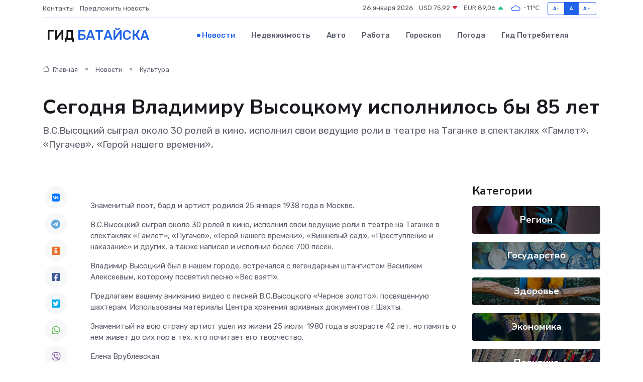

--- FILE ---
content_type: text/html; charset=UTF-8
request_url: https://batajsk-gid.ru/news/kultura/segodnya-vladimiru-vysockomu-ispolnilos-by-85-let.htm
body_size: 9120
content:
<!DOCTYPE html>
<html lang="ru">
<head>
	<meta charset="utf-8">
	<meta name="csrf-token" content="PgzDLM9GDXeHRT7cWVsLhhiZ44x5DhFJNefP8Mib">
    <meta http-equiv="X-UA-Compatible" content="IE=edge">
    <meta name="viewport" content="width=device-width, initial-scale=1">
    <title>Сегодня Владимиру Высоцкому исполнилось бы 85 лет - новости Батайска</title>
    <meta name="description" property="description" content="В.С.Высоцкий сыграл около 30 ролей в кино, исполнил свои ведущие роли в театре на Таганке в спектаклях «Гамлет», «Пугачев», «Герой нашего времени»,">
    
    <meta property="fb:pages" content="105958871990207" />
    <link rel="shortcut icon" type="image/x-icon" href="https://batajsk-gid.ru/favicon.svg">
    <link rel="canonical" href="https://batajsk-gid.ru/news/kultura/segodnya-vladimiru-vysockomu-ispolnilos-by-85-let.htm">
    <link rel="preconnect" href="https://fonts.gstatic.com">
    <link rel="dns-prefetch" href="https://fonts.googleapis.com">
    <link rel="dns-prefetch" href="https://pagead2.googlesyndication.com">
    <link rel="dns-prefetch" href="https://res.cloudinary.com">
    <link href="https://fonts.googleapis.com/css2?family=Nunito+Sans:wght@400;700&family=Rubik:wght@400;500;700&display=swap" rel="stylesheet">
    <link rel="stylesheet" type="text/css" href="https://batajsk-gid.ru/assets/font-awesome/css/all.min.css">
    <link rel="stylesheet" type="text/css" href="https://batajsk-gid.ru/assets/bootstrap-icons/bootstrap-icons.css">
    <link rel="stylesheet" type="text/css" href="https://batajsk-gid.ru/assets/tiny-slider/tiny-slider.css">
    <link rel="stylesheet" type="text/css" href="https://batajsk-gid.ru/assets/glightbox/css/glightbox.min.css">
    <link rel="stylesheet" type="text/css" href="https://batajsk-gid.ru/assets/plyr/plyr.css">
    <link id="style-switch" rel="stylesheet" type="text/css" href="https://batajsk-gid.ru/assets/css/style.css">
    <link rel="stylesheet" type="text/css" href="https://batajsk-gid.ru/assets/css/style2.css">

    <meta name="twitter:card" content="summary">
    <meta name="twitter:site" content="@mysite">
    <meta name="twitter:title" content="Сегодня Владимиру Высоцкому исполнилось бы 85 лет - новости Батайска">
    <meta name="twitter:description" content="В.С.Высоцкий сыграл около 30 ролей в кино, исполнил свои ведущие роли в театре на Таганке в спектаклях «Гамлет», «Пугачев», «Герой нашего времени»,">
    <meta name="twitter:creator" content="@mysite">
    <meta name="twitter:image:src" content="https://res.cloudinary.com/dj9wy75ji/image/upload/jcp1onrlermh4lao3nuo">
    <meta name="twitter:domain" content="batajsk-gid.ru">
    <meta name="twitter:card" content="summary_large_image" /><meta name="twitter:image" content="https://res.cloudinary.com/dj9wy75ji/image/upload/jcp1onrlermh4lao3nuo">

    <meta property="og:url" content="http://batajsk-gid.ru/news/kultura/segodnya-vladimiru-vysockomu-ispolnilos-by-85-let.htm">
    <meta property="og:title" content="Сегодня Владимиру Высоцкому исполнилось бы 85 лет - новости Батайска">
    <meta property="og:description" content="В.С.Высоцкий сыграл около 30 ролей в кино, исполнил свои ведущие роли в театре на Таганке в спектаклях «Гамлет», «Пугачев», «Герой нашего времени»,">
    <meta property="og:type" content="website">
    <meta property="og:image" content="https://res.cloudinary.com/dj9wy75ji/image/upload/jcp1onrlermh4lao3nuo">
    <meta property="og:locale" content="ru_RU">
    <meta property="og:site_name" content="Гид Батайска">
    

    <link rel="image_src" href="https://res.cloudinary.com/dj9wy75ji/image/upload/jcp1onrlermh4lao3nuo" />

    <link rel="alternate" type="application/rss+xml" href="https://batajsk-gid.ru/feed" title="Батайск: гид, новости, афиша">
        <script async src="https://pagead2.googlesyndication.com/pagead/js/adsbygoogle.js"></script>
    <script>
        (adsbygoogle = window.adsbygoogle || []).push({
            google_ad_client: "ca-pub-0899253526956684",
            enable_page_level_ads: true
        });
    </script>
        
    
    
    
    <script>if (window.top !== window.self) window.top.location.replace(window.self.location.href);</script>
    <script>if(self != top) { top.location=document.location;}</script>

<!-- Google tag (gtag.js) -->
<script async src="https://www.googletagmanager.com/gtag/js?id=G-71VQP5FD0J"></script>
<script>
  window.dataLayer = window.dataLayer || [];
  function gtag(){dataLayer.push(arguments);}
  gtag('js', new Date());

  gtag('config', 'G-71VQP5FD0J');
</script>
</head>
<body>
<script type="text/javascript" > (function(m,e,t,r,i,k,a){m[i]=m[i]||function(){(m[i].a=m[i].a||[]).push(arguments)}; m[i].l=1*new Date();k=e.createElement(t),a=e.getElementsByTagName(t)[0],k.async=1,k.src=r,a.parentNode.insertBefore(k,a)}) (window, document, "script", "https://mc.yandex.ru/metrika/tag.js", "ym"); ym(54006886, "init", {}); ym(86840228, "init", { clickmap:true, trackLinks:true, accurateTrackBounce:true, webvisor:true });</script> <noscript><div><img src="https://mc.yandex.ru/watch/54006886" style="position:absolute; left:-9999px;" alt="" /><img src="https://mc.yandex.ru/watch/86840228" style="position:absolute; left:-9999px;" alt="" /></div></noscript>
<script type="text/javascript">
    new Image().src = "//counter.yadro.ru/hit?r"+escape(document.referrer)+((typeof(screen)=="undefined")?"":";s"+screen.width+"*"+screen.height+"*"+(screen.colorDepth?screen.colorDepth:screen.pixelDepth))+";u"+escape(document.URL)+";h"+escape(document.title.substring(0,150))+";"+Math.random();
</script>
<!-- Rating@Mail.ru counter -->
<script type="text/javascript">
var _tmr = window._tmr || (window._tmr = []);
_tmr.push({id: "3138453", type: "pageView", start: (new Date()).getTime()});
(function (d, w, id) {
  if (d.getElementById(id)) return;
  var ts = d.createElement("script"); ts.type = "text/javascript"; ts.async = true; ts.id = id;
  ts.src = "https://top-fwz1.mail.ru/js/code.js";
  var f = function () {var s = d.getElementsByTagName("script")[0]; s.parentNode.insertBefore(ts, s);};
  if (w.opera == "[object Opera]") { d.addEventListener("DOMContentLoaded", f, false); } else { f(); }
})(document, window, "topmailru-code");
</script><noscript><div>
<img src="https://top-fwz1.mail.ru/counter?id=3138453;js=na" style="border:0;position:absolute;left:-9999px;" alt="Top.Mail.Ru" />
</div></noscript>
<!-- //Rating@Mail.ru counter -->

<header class="navbar-light navbar-sticky header-static">
    <div class="navbar-top d-none d-lg-block small">
        <div class="container">
            <div class="d-md-flex justify-content-between align-items-center my-1">
                <!-- Top bar left -->
                <ul class="nav">
                    <li class="nav-item">
                        <a class="nav-link ps-0" href="https://batajsk-gid.ru/contacts">Контакты</a>
                    </li>
                    <li class="nav-item">
                        <a class="nav-link ps-0" href="https://batajsk-gid.ru/sendnews">Предложить новость</a>
                    </li>
                    
                </ul>
                <!-- Top bar right -->
                <div class="d-flex align-items-center">
                    
                    <ul class="list-inline mb-0 text-center text-sm-end me-3">
						<li class="list-inline-item">
							<span>26 января 2026</span>
						</li>
                        <li class="list-inline-item">
                            <a class="nav-link px-0" href="https://batajsk-gid.ru/currency">
                                <span>USD 75,92 <i class="bi bi-caret-down-fill text-danger"></i></span>
                            </a>
						</li>
                        <li class="list-inline-item">
                            <a class="nav-link px-0" href="https://batajsk-gid.ru/currency">
                                <span>EUR 89,06 <i class="bi bi-caret-up-fill text-success"></i></span>
                            </a>
						</li>
						<li class="list-inline-item">
                            <a class="nav-link px-0" href="https://batajsk-gid.ru/pogoda">
                                <svg xmlns="http://www.w3.org/2000/svg" width="25" height="25" viewBox="0 0 30 30"><path fill="#315EFB" fill-rule="evenodd" d="M25.036 13.066a4.948 4.948 0 0 1 0 5.868A4.99 4.99 0 0 1 20.99 21H8.507a4.49 4.49 0 0 1-3.64-1.86 4.458 4.458 0 0 1 0-5.281A4.491 4.491 0 0 1 8.506 12c.686 0 1.37.159 1.996.473a.5.5 0 0 1 .16.766l-.33.399a.502.502 0 0 1-.598.132 2.976 2.976 0 0 0-3.346.608 3.007 3.007 0 0 0 .334 4.532c.527.396 1.177.59 1.836.59H20.94a3.54 3.54 0 0 0 2.163-.711 3.497 3.497 0 0 0 1.358-3.206 3.45 3.45 0 0 0-.706-1.727A3.486 3.486 0 0 0 20.99 12.5c-.07 0-.138.016-.208.02-.328.02-.645.085-.947.192a.496.496 0 0 1-.63-.287 4.637 4.637 0 0 0-.445-.874 4.495 4.495 0 0 0-.584-.733A4.461 4.461 0 0 0 14.998 9.5a4.46 4.46 0 0 0-3.177 1.318 2.326 2.326 0 0 0-.135.147.5.5 0 0 1-.592.131 5.78 5.78 0 0 0-.453-.19.5.5 0 0 1-.21-.79A5.97 5.97 0 0 1 14.998 8a5.97 5.97 0 0 1 4.237 1.757c.398.399.704.85.966 1.319.262-.042.525-.076.79-.076a4.99 4.99 0 0 1 4.045 2.066zM0 0v30V0zm30 0v30V0z"></path></svg>
                                <span>-11&#8451;</span>
                            </a>
						</li>
					</ul>

                    <!-- Font size accessibility START -->
                    <div class="btn-group me-2" role="group" aria-label="font size changer">
                        <input type="radio" class="btn-check" name="fntradio" id="font-sm">
                        <label class="btn btn-xs btn-outline-primary mb-0" for="font-sm">A-</label>

                        <input type="radio" class="btn-check" name="fntradio" id="font-default" checked>
                        <label class="btn btn-xs btn-outline-primary mb-0" for="font-default">A</label>

                        <input type="radio" class="btn-check" name="fntradio" id="font-lg">
                        <label class="btn btn-xs btn-outline-primary mb-0" for="font-lg">A+</label>
                    </div>

                    
                </div>
            </div>
            <!-- Divider -->
            <div class="border-bottom border-2 border-primary opacity-1"></div>
        </div>
    </div>

    <!-- Logo Nav START -->
    <nav class="navbar navbar-expand-lg">
        <div class="container">
            <!-- Logo START -->
            <a class="navbar-brand" href="https://batajsk-gid.ru" style="text-align: end;">
                
                			<span class="ms-2 fs-3 text-uppercase fw-normal">Гид <span style="color: #2163e8;">Батайска</span></span>
                            </a>
            <!-- Logo END -->

            <!-- Responsive navbar toggler -->
            <button class="navbar-toggler ms-auto" type="button" data-bs-toggle="collapse"
                data-bs-target="#navbarCollapse" aria-controls="navbarCollapse" aria-expanded="false"
                aria-label="Toggle navigation">
                <span class="text-body h6 d-none d-sm-inline-block">Menu</span>
                <span class="navbar-toggler-icon"></span>
            </button>

            <!-- Main navbar START -->
            <div class="collapse navbar-collapse" id="navbarCollapse">
                <ul class="navbar-nav navbar-nav-scroll mx-auto">
                                        <li class="nav-item"> <a class="nav-link active" href="https://batajsk-gid.ru/news">Новости</a></li>
                                        <li class="nav-item"> <a class="nav-link" href="https://batajsk-gid.ru/realty">Недвижимость</a></li>
                                        <li class="nav-item"> <a class="nav-link" href="https://batajsk-gid.ru/auto">Авто</a></li>
                                        <li class="nav-item"> <a class="nav-link" href="https://batajsk-gid.ru/job">Работа</a></li>
                                        <li class="nav-item"> <a class="nav-link" href="https://batajsk-gid.ru/horoscope">Гороскоп</a></li>
                                        <li class="nav-item"> <a class="nav-link" href="https://batajsk-gid.ru/pogoda">Погода</a></li>
                                        <li class="nav-item"> <a class="nav-link" href="https://batajsk-gid.ru/poleznoe">Гид потребителя</a></li>
                                    </ul>
            </div>
            <!-- Main navbar END -->

            
        </div>
    </nav>
    <!-- Logo Nav END -->
</header>
    <main>
        <!-- =======================
                Main content START -->
        <section class="pt-3 pb-lg-5">
            <div class="container" data-sticky-container>
                <div class="row">
                    <!-- Main Post START -->
                    <div class="col-lg-9">
                        <!-- Categorie Detail START -->
                        <div class="mb-4">
							<nav aria-label="breadcrumb" itemscope itemtype="http://schema.org/BreadcrumbList">
								<ol class="breadcrumb breadcrumb-dots">
									<li class="breadcrumb-item" itemprop="itemListElement" itemscope itemtype="http://schema.org/ListItem">
										<meta itemprop="name" content="Гид Батайска">
										<meta itemprop="position" content="1">
										<meta itemprop="item" content="https://batajsk-gid.ru">
										<a itemprop="url" href="https://batajsk-gid.ru">
										<i class="bi bi-house me-1"></i> Главная
										</a>
									</li>
									<li class="breadcrumb-item" itemprop="itemListElement" itemscope itemtype="http://schema.org/ListItem">
										<meta itemprop="name" content="Новости">
										<meta itemprop="position" content="2">
										<meta itemprop="item" content="https://batajsk-gid.ru/news">
										<a itemprop="url" href="https://batajsk-gid.ru/news"> Новости</a>
									</li>
									<li class="breadcrumb-item" aria-current="page" itemprop="itemListElement" itemscope itemtype="http://schema.org/ListItem">
										<meta itemprop="name" content="Культура">
										<meta itemprop="position" content="3">
										<meta itemprop="item" content="https://batajsk-gid.ru/news/kultura">
										<a itemprop="url" href="https://batajsk-gid.ru/news/kultura"> Культура</a>
									</li>
									<li aria-current="page" itemprop="itemListElement" itemscope itemtype="http://schema.org/ListItem">
									<meta itemprop="name" content="Сегодня Владимиру Высоцкому исполнилось бы 85 лет">
									<meta itemprop="position" content="4" />
									<meta itemprop="item" content="https://batajsk-gid.ru/news/kultura/segodnya-vladimiru-vysockomu-ispolnilos-by-85-let.htm">
									</li>
								</ol>
							</nav>
						
                        </div>
                    </div>
                </div>
                <div class="row align-items-center">
                                                        <!-- Content -->
                    <div class="col-md-12 mt-4 mt-md-0">
                                            <h1 class="display-6">Сегодня Владимиру Высоцкому исполнилось бы 85 лет</h1>
                        <p class="lead">В.С.Высоцкий сыграл около 30 ролей в кино, исполнил свои ведущие роли в театре на Таганке в спектаклях «Гамлет», «Пугачев», «Герой нашего времени»,</p>
                    </div>
				                                    </div>
            </div>
        </section>
        <!-- =======================
        Main START -->
        <section class="pt-0">
            <div class="container position-relative" data-sticky-container>
                <div class="row">
                    <!-- Left sidebar START -->
                    <div class="col-md-1">
                        <div class="text-start text-lg-center mb-5" data-sticky data-margin-top="80" data-sticky-for="767">
                            <style>
                                .fa-vk::before {
                                    color: #07f;
                                }
                                .fa-telegram::before {
                                    color: #64a9dc;
                                }
                                .fa-facebook-square::before {
                                    color: #3b5998;
                                }
                                .fa-odnoklassniki-square::before {
                                    color: #eb722e;
                                }
                                .fa-twitter-square::before {
                                    color: #00aced;
                                }
                                .fa-whatsapp::before {
                                    color: #65bc54;
                                }
                                .fa-viber::before {
                                    color: #7b519d;
                                }
                                .fa-moimir svg {
                                    background-color: #168de2;
                                    height: 18px;
                                    width: 18px;
                                    background-size: 18px 18px;
                                    border-radius: 4px;
                                    margin-bottom: 2px;
                                }
                            </style>
                            <ul class="nav text-white-force">
                                <li class="nav-item">
                                    <a class="nav-link icon-md rounded-circle m-1 p-0 fs-5 bg-light" href="https://vk.com/share.php?url=https://batajsk-gid.ru/news/kultura/segodnya-vladimiru-vysockomu-ispolnilos-by-85-let.htm&title=Сегодня Владимиру Высоцкому исполнилось бы 85 лет - новости Батайска&utm_source=share" rel="nofollow" target="_blank">
                                        <i class="fab fa-vk align-middle text-body"></i>
                                    </a>
                                </li>
                                <li class="nav-item">
                                    <a class="nav-link icon-md rounded-circle m-1 p-0 fs-5 bg-light" href="https://t.me/share/url?url=https://batajsk-gid.ru/news/kultura/segodnya-vladimiru-vysockomu-ispolnilos-by-85-let.htm&text=Сегодня Владимиру Высоцкому исполнилось бы 85 лет - новости Батайска&utm_source=share" rel="nofollow" target="_blank">
                                        <i class="fab fa-telegram align-middle text-body"></i>
                                    </a>
                                </li>
                                <li class="nav-item">
                                    <a class="nav-link icon-md rounded-circle m-1 p-0 fs-5 bg-light" href="https://connect.ok.ru/offer?url=https://batajsk-gid.ru/news/kultura/segodnya-vladimiru-vysockomu-ispolnilos-by-85-let.htm&title=Сегодня Владимиру Высоцкому исполнилось бы 85 лет - новости Батайска&utm_source=share" rel="nofollow" target="_blank">
                                        <i class="fab fa-odnoklassniki-square align-middle text-body"></i>
                                    </a>
                                </li>
                                <li class="nav-item">
                                    <a class="nav-link icon-md rounded-circle m-1 p-0 fs-5 bg-light" href="https://www.facebook.com/sharer.php?src=sp&u=https://batajsk-gid.ru/news/kultura/segodnya-vladimiru-vysockomu-ispolnilos-by-85-let.htm&title=Сегодня Владимиру Высоцкому исполнилось бы 85 лет - новости Батайска&utm_source=share" rel="nofollow" target="_blank">
                                        <i class="fab fa-facebook-square align-middle text-body"></i>
                                    </a>
                                </li>
                                <li class="nav-item">
                                    <a class="nav-link icon-md rounded-circle m-1 p-0 fs-5 bg-light" href="https://twitter.com/intent/tweet?text=Сегодня Владимиру Высоцкому исполнилось бы 85 лет - новости Батайска&url=https://batajsk-gid.ru/news/kultura/segodnya-vladimiru-vysockomu-ispolnilos-by-85-let.htm&utm_source=share" rel="nofollow" target="_blank">
                                        <i class="fab fa-twitter-square align-middle text-body"></i>
                                    </a>
                                </li>
                                <li class="nav-item">
                                    <a class="nav-link icon-md rounded-circle m-1 p-0 fs-5 bg-light" href="https://api.whatsapp.com/send?text=Сегодня Владимиру Высоцкому исполнилось бы 85 лет - новости Батайска https://batajsk-gid.ru/news/kultura/segodnya-vladimiru-vysockomu-ispolnilos-by-85-let.htm&utm_source=share" rel="nofollow" target="_blank">
                                        <i class="fab fa-whatsapp align-middle text-body"></i>
                                    </a>
                                </li>
                                <li class="nav-item">
                                    <a class="nav-link icon-md rounded-circle m-1 p-0 fs-5 bg-light" href="viber://forward?text=Сегодня Владимиру Высоцкому исполнилось бы 85 лет - новости Батайска https://batajsk-gid.ru/news/kultura/segodnya-vladimiru-vysockomu-ispolnilos-by-85-let.htm&utm_source=share" rel="nofollow" target="_blank">
                                        <i class="fab fa-viber align-middle text-body"></i>
                                    </a>
                                </li>
                                <li class="nav-item">
                                    <a class="nav-link icon-md rounded-circle m-1 p-0 fs-5 bg-light" href="https://connect.mail.ru/share?url=https://batajsk-gid.ru/news/kultura/segodnya-vladimiru-vysockomu-ispolnilos-by-85-let.htm&title=Сегодня Владимиру Высоцкому исполнилось бы 85 лет - новости Батайска&utm_source=share" rel="nofollow" target="_blank">
                                        <i class="fab fa-moimir align-middle text-body"><svg viewBox='0 0 24 24' xmlns='http://www.w3.org/2000/svg'><path d='M8.889 9.667a1.333 1.333 0 100-2.667 1.333 1.333 0 000 2.667zm6.222 0a1.333 1.333 0 100-2.667 1.333 1.333 0 000 2.667zm4.77 6.108l-1.802-3.028a.879.879 0 00-1.188-.307.843.843 0 00-.313 1.166l.214.36a6.71 6.71 0 01-4.795 1.996 6.711 6.711 0 01-4.792-1.992l.217-.364a.844.844 0 00-.313-1.166.878.878 0 00-1.189.307l-1.8 3.028a.844.844 0 00.312 1.166.88.88 0 001.189-.307l.683-1.147a8.466 8.466 0 005.694 2.18 8.463 8.463 0 005.698-2.184l.685 1.151a.873.873 0 001.189.307.844.844 0 00.312-1.166z' fill='#FFF' fill-rule='evenodd'/></svg></i>
                                    </a>
                                </li>
                                
                            </ul>
                        </div>
                    </div>
                    <!-- Left sidebar END -->

                    <!-- Main Content START -->
                    <div class="col-md-10 col-lg-8 mb-5">
                        <div class="mb-4">
                                                    </div>
                        <div itemscope itemtype="http://schema.org/NewsArticle">
                            <meta itemprop="headline" content="Сегодня Владимиру Высоцкому исполнилось бы 85 лет">
                            <meta itemprop="identifier" content="https://batajsk-gid.ru/11142">
                            <span itemprop="articleBody"><p> Знаменитый поэт, бард и артист родился 25 января 1938 года в Москве. </p> <p> В.С.Высоцкий сыграл около 30 ролей в кино, исполнил свои ведущие роли в театре на Таганке в спектаклях «Гамлет», «Пугачев», «Герой нашего времени», «Вишневый сад», «Преступление и наказание» и других, а также написал и исполнил более 700 песен. <p> Владимир Высоцкий был в нашем городе, встречался с легендарным штангистом Василием Алексеевым, которому посвятил песню «Вес взят!». </p>   </p> <p> Предлагаем вашему вниманию видео с песней В.С.Высоцкого «Черное золото», посвященную шахтерам. Использованы материалы Центра хранения архивных документов г.Шахты. </p>

<p> Знаменитый на всю страну артист ушел из жизни 25 июля&nbsp; 1980 года в возрасте 42 лет, но память о нем живет до сих пор в тех, кто почитает его творчество. </p>  

Елена Врублевская</span>
                        </div>
                                                                        <div><a href="https://shakhty-media.ru/segodnya-vladimiru-vysotskomu-ispolnilos-by-85-let/" target="_blank" rel="author">Источник</a></div>
                                                                        <div class="col-12 mt-3"><a href="https://batajsk-gid.ru/sendnews">Предложить новость</a></div>
                        <div class="col-12 mt-5">
                            <h2 class="my-3">Последние новости</h2>
                            <div class="row gy-4">
                                <!-- Card item START -->
<div class="col-sm-6">
    <div class="card" itemscope="" itemtype="http://schema.org/BlogPosting">
        <!-- Card img -->
        <div class="position-relative">
                        <img class="card-img" src="https://res.cloudinary.com/dj9wy75ji/image/upload/c_fill,w_420,h_315,q_auto,g_face/mpisr1vjglxcku1v0xev" alt="Внутренний мир серводвигателя: что чаще всего выходит из строя" itemprop="image">
                    </div>
        <div class="card-body px-0 pt-3" itemprop="name">
            <h4 class="card-title" itemprop="headline"><a href="https://batajsk-gid.ru/news/ekonomika/vnutrenniy-mir-servodvigatelya-chto-chasche-vsego-vyhodit-iz-stroya.htm"
                    class="btn-link text-reset fw-bold" itemprop="url">Внутренний мир серводвигателя: что чаще всего выходит из строя</a></h4>
            <p class="card-text" itemprop="articleBody">Разбираем слабые места намотки, магнитов и валов, чтобы понять, почему моторы перестают работать</p>
        </div>
        <meta itemprop="author" content="Редактор"/>
        <meta itemscope itemprop="mainEntityOfPage" itemType="https://schema.org/WebPage" itemid="https://batajsk-gid.ru/news/ekonomika/vnutrenniy-mir-servodvigatelya-chto-chasche-vsego-vyhodit-iz-stroya.htm"/>
        <meta itemprop="dateModified" content="2025-09-24"/>
        <meta itemprop="datePublished" content="2025-09-24"/>
    </div>
</div>
<!-- Card item END -->
<!-- Card item START -->
<div class="col-sm-6">
    <div class="card" itemscope="" itemtype="http://schema.org/BlogPosting">
        <!-- Card img -->
        <div class="position-relative">
                        <img class="card-img" src="https://res.cloudinary.com/dj9wy75ji/image/upload/c_fill,w_420,h_315,q_auto,g_face/ggtoa8bidbtdgslzlg7t" alt="Вторая жизнь серводвигателя: как проходит капитальный ремонт в сервисе" itemprop="image">
                    </div>
        <div class="card-body px-0 pt-3" itemprop="name">
            <h4 class="card-title" itemprop="headline"><a href="https://batajsk-gid.ru/news/ekonomika/vtoraya-zhizn-servodvigatelya-kak-prohodit-kapitalnyy-remont-v-servise.htm"
                    class="btn-link text-reset fw-bold" itemprop="url">Вторая жизнь серводвигателя: как проходит капитальный ремонт в сервисе</a></h4>
            <p class="card-text" itemprop="articleBody">Подробно и увлекательно рассказываем, как серводвигатели возвращают к жизни в профессиональных сервисах</p>
        </div>
        <meta itemprop="author" content="Редактор"/>
        <meta itemscope itemprop="mainEntityOfPage" itemType="https://schema.org/WebPage" itemid="https://batajsk-gid.ru/news/ekonomika/vtoraya-zhizn-servodvigatelya-kak-prohodit-kapitalnyy-remont-v-servise.htm"/>
        <meta itemprop="dateModified" content="2025-06-30"/>
        <meta itemprop="datePublished" content="2025-06-30"/>
    </div>
</div>
<!-- Card item END -->
<!-- Card item START -->
<div class="col-sm-6">
    <div class="card" itemscope="" itemtype="http://schema.org/BlogPosting">
        <!-- Card img -->
        <div class="position-relative">
                        <img class="card-img" src="https://res.cloudinary.com/dj9wy75ji/image/upload/c_fill,w_420,h_315,q_auto,g_face/heba8w8uzh780rxftajd" alt="Ольга Данцева: «Празднование юбилея Новочеркасска пройдет с большим размахом»" itemprop="image">
                    </div>
        <div class="card-body px-0 pt-3" itemprop="name">
            <h4 class="card-title" itemprop="headline"><a href="https://batajsk-gid.ru/news/region/olga-danceva-prazdnovanie-yubileya-novocherkasska-proydet-s-bolshim-razmahom.htm"
                    class="btn-link text-reset fw-bold" itemprop="url">Ольга Данцева: «Празднование юбилея Новочеркасска пройдет с большим размахом»</a></h4>
            <p class="card-text" itemprop="articleBody">2025 год для Новочеркасска юбилейный и новочеркасские работники культуры примут в программе предстоящих праздничных мероприятий самое активное участие.</p>
        </div>
        <meta itemprop="author" content="Редактор"/>
        <meta itemscope itemprop="mainEntityOfPage" itemType="https://schema.org/WebPage" itemid="https://batajsk-gid.ru/news/region/olga-danceva-prazdnovanie-yubileya-novocherkasska-proydet-s-bolshim-razmahom.htm"/>
        <meta itemprop="dateModified" content="2025-04-06"/>
        <meta itemprop="datePublished" content="2025-04-06"/>
    </div>
</div>
<!-- Card item END -->
<!-- Card item START -->
<div class="col-sm-6">
    <div class="card" itemscope="" itemtype="http://schema.org/BlogPosting">
        <!-- Card img -->
        <div class="position-relative">
            <img class="card-img" src="https://res.cloudinary.com/di7jztv5p/image/upload/c_fill,w_420,h_315,q_auto,g_face/gqei5n34zp6qzkg1iovk" alt="Когда скидки превращаются в ловушку: как маркетологи учат нас тратить" itemprop="image">
        </div>
        <div class="card-body px-0 pt-3" itemprop="name">
            <h4 class="card-title" itemprop="headline"><a href="https://ulan-ude-city.ru/news/ekonomika/kogda-skidki-prevraschayutsya-v-lovushku-kak-marketologi-uchat-nas-tratit.htm" class="btn-link text-reset fw-bold" itemprop="url">Когда скидки превращаются в ловушку: как маркетологи учат нас тратить</a></h4>
            <p class="card-text" itemprop="articleBody">Почему “-50% только сегодня” не всегда значит выгоду, как скидки играют на эмоциях и почему даже рациональные люди становятся жертвами маркетинговых трюков.</p>
        </div>
        <meta itemprop="author" content="Редактор"/>
        <meta itemscope itemprop="mainEntityOfPage" itemType="https://schema.org/WebPage" itemid="https://ulan-ude-city.ru/news/ekonomika/kogda-skidki-prevraschayutsya-v-lovushku-kak-marketologi-uchat-nas-tratit.htm"/>
        <meta itemprop="dateModified" content="2026-01-26"/>
        <meta itemprop="datePublished" content="2026-01-26"/>
    </div>
</div>
<!-- Card item END -->
                            </div>
                        </div>
						<div class="col-12 bg-primary bg-opacity-10 p-2 mt-3 rounded">
							На этом сайте вы найдете актуальные <a href="https://bryansk-gid.ru/job">вакансии в Брянске</a> с предложениями работы от ведущих работодателей города
						</div>
                        <!-- Comments START -->
                        <div class="mt-5">
                            <h3>Комментарии (0)</h3>
                        </div>
                        <!-- Comments END -->
                        <!-- Reply START -->
                        <div>
                            <h3>Добавить комментарий</h3>
                            <small>Ваш email не публикуется. Обязательные поля отмечены *</small>
                            <form class="row g-3 mt-2">
                                <div class="col-md-6">
                                    <label class="form-label">Имя *</label>
                                    <input type="text" class="form-control" aria-label="First name">
                                </div>
                                <div class="col-md-6">
                                    <label class="form-label">Email *</label>
                                    <input type="email" class="form-control">
                                </div>
                                <div class="col-12">
                                    <label class="form-label">Текст комментария *</label>
                                    <textarea class="form-control" rows="3"></textarea>
                                </div>
                                <div class="col-12">
                                    <button type="submit" class="btn btn-primary">Оставить комментарий</button>
                                </div>
                            </form>
                        </div>
                        <!-- Reply END -->
                    </div>
                    <!-- Main Content END -->
                    <!-- Right sidebar START -->
                    <div class="col-lg-3 d-none d-lg-block">
                        <div data-sticky data-margin-top="80" data-sticky-for="991">
                            <!-- Categories -->
                            <div>
                                <h4 class="mb-3">Категории</h4>
                                                                    <!-- Category item -->
                                    <div class="text-center mb-3 card-bg-scale position-relative overflow-hidden rounded"
                                        style="background-image:url(https://batajsk-gid.ru/assets/images/blog/4by3/08.jpg); background-position: center left; background-size: cover;">
                                        <div class="bg-dark-overlay-4 p-3">
                                            <a href="https://batajsk-gid.ru/news/region"
                                                class="stretched-link btn-link fw-bold text-white h5">Регион</a>
                                        </div>
                                    </div>
                                                                    <!-- Category item -->
                                    <div class="text-center mb-3 card-bg-scale position-relative overflow-hidden rounded"
                                        style="background-image:url(https://batajsk-gid.ru/assets/images/blog/4by3/02.jpg); background-position: center left; background-size: cover;">
                                        <div class="bg-dark-overlay-4 p-3">
                                            <a href="https://batajsk-gid.ru/news/gosudarstvo"
                                                class="stretched-link btn-link fw-bold text-white h5">Государство</a>
                                        </div>
                                    </div>
                                                                    <!-- Category item -->
                                    <div class="text-center mb-3 card-bg-scale position-relative overflow-hidden rounded"
                                        style="background-image:url(https://batajsk-gid.ru/assets/images/blog/4by3/03.jpg); background-position: center left; background-size: cover;">
                                        <div class="bg-dark-overlay-4 p-3">
                                            <a href="https://batajsk-gid.ru/news/zdorove"
                                                class="stretched-link btn-link fw-bold text-white h5">Здоровье</a>
                                        </div>
                                    </div>
                                                                    <!-- Category item -->
                                    <div class="text-center mb-3 card-bg-scale position-relative overflow-hidden rounded"
                                        style="background-image:url(https://batajsk-gid.ru/assets/images/blog/4by3/06.jpg); background-position: center left; background-size: cover;">
                                        <div class="bg-dark-overlay-4 p-3">
                                            <a href="https://batajsk-gid.ru/news/ekonomika"
                                                class="stretched-link btn-link fw-bold text-white h5">Экономика</a>
                                        </div>
                                    </div>
                                                                    <!-- Category item -->
                                    <div class="text-center mb-3 card-bg-scale position-relative overflow-hidden rounded"
                                        style="background-image:url(https://batajsk-gid.ru/assets/images/blog/4by3/05.jpg); background-position: center left; background-size: cover;">
                                        <div class="bg-dark-overlay-4 p-3">
                                            <a href="https://batajsk-gid.ru/news/politika"
                                                class="stretched-link btn-link fw-bold text-white h5">Политика</a>
                                        </div>
                                    </div>
                                                                    <!-- Category item -->
                                    <div class="text-center mb-3 card-bg-scale position-relative overflow-hidden rounded"
                                        style="background-image:url(https://batajsk-gid.ru/assets/images/blog/4by3/04.jpg); background-position: center left; background-size: cover;">
                                        <div class="bg-dark-overlay-4 p-3">
                                            <a href="https://batajsk-gid.ru/news/nauka-i-obrazovanie"
                                                class="stretched-link btn-link fw-bold text-white h5">Наука и Образование</a>
                                        </div>
                                    </div>
                                                                    <!-- Category item -->
                                    <div class="text-center mb-3 card-bg-scale position-relative overflow-hidden rounded"
                                        style="background-image:url(https://batajsk-gid.ru/assets/images/blog/4by3/04.jpg); background-position: center left; background-size: cover;">
                                        <div class="bg-dark-overlay-4 p-3">
                                            <a href="https://batajsk-gid.ru/news/proisshestviya"
                                                class="stretched-link btn-link fw-bold text-white h5">Происшествия</a>
                                        </div>
                                    </div>
                                                                    <!-- Category item -->
                                    <div class="text-center mb-3 card-bg-scale position-relative overflow-hidden rounded"
                                        style="background-image:url(https://batajsk-gid.ru/assets/images/blog/4by3/07.jpg); background-position: center left; background-size: cover;">
                                        <div class="bg-dark-overlay-4 p-3">
                                            <a href="https://batajsk-gid.ru/news/religiya"
                                                class="stretched-link btn-link fw-bold text-white h5">Религия</a>
                                        </div>
                                    </div>
                                                                    <!-- Category item -->
                                    <div class="text-center mb-3 card-bg-scale position-relative overflow-hidden rounded"
                                        style="background-image:url(https://batajsk-gid.ru/assets/images/blog/4by3/08.jpg); background-position: center left; background-size: cover;">
                                        <div class="bg-dark-overlay-4 p-3">
                                            <a href="https://batajsk-gid.ru/news/kultura"
                                                class="stretched-link btn-link fw-bold text-white h5">Культура</a>
                                        </div>
                                    </div>
                                                                    <!-- Category item -->
                                    <div class="text-center mb-3 card-bg-scale position-relative overflow-hidden rounded"
                                        style="background-image:url(https://batajsk-gid.ru/assets/images/blog/4by3/09.jpg); background-position: center left; background-size: cover;">
                                        <div class="bg-dark-overlay-4 p-3">
                                            <a href="https://batajsk-gid.ru/news/sport"
                                                class="stretched-link btn-link fw-bold text-white h5">Спорт</a>
                                        </div>
                                    </div>
                                                                    <!-- Category item -->
                                    <div class="text-center mb-3 card-bg-scale position-relative overflow-hidden rounded"
                                        style="background-image:url(https://batajsk-gid.ru/assets/images/blog/4by3/04.jpg); background-position: center left; background-size: cover;">
                                        <div class="bg-dark-overlay-4 p-3">
                                            <a href="https://batajsk-gid.ru/news/obschestvo"
                                                class="stretched-link btn-link fw-bold text-white h5">Общество</a>
                                        </div>
                                    </div>
                                                            </div>
                        </div>
                    </div>
                    <!-- Right sidebar END -->
                </div>
        </section>
    </main>
<footer class="bg-dark pt-5">
    
    <!-- Footer copyright START -->
    <div class="bg-dark-overlay-3 mt-5">
        <div class="container">
            <div class="row align-items-center justify-content-md-between py-4">
                <div class="col-md-6">
                    <!-- Copyright -->
                    <div class="text-center text-md-start text-primary-hover text-muted">
                        &#169;2026 Батайск. Все права защищены.
                    </div>
                </div>
                
            </div>
        </div>
    </div>
    <!-- Footer copyright END -->
    <script type="application/ld+json">
        {"@context":"https:\/\/schema.org","@type":"Organization","name":"\u0411\u0430\u0442\u0430\u0439\u0441\u043a - \u0433\u0438\u0434, \u043d\u043e\u0432\u043e\u0441\u0442\u0438, \u0430\u0444\u0438\u0448\u0430","url":"https:\/\/batajsk-gid.ru","sameAs":["https:\/\/vk.com\/public208059631","https:\/\/t.me\/batajsk_gid"]}
    </script>
</footer>
<!-- Back to top -->
<div class="back-top"><i class="bi bi-arrow-up-short"></i></div>
<script src="https://batajsk-gid.ru/assets/bootstrap/js/bootstrap.bundle.min.js"></script>
<script src="https://batajsk-gid.ru/assets/tiny-slider/tiny-slider.js"></script>
<script src="https://batajsk-gid.ru/assets/sticky-js/sticky.min.js"></script>
<script src="https://batajsk-gid.ru/assets/glightbox/js/glightbox.min.js"></script>
<script src="https://batajsk-gid.ru/assets/plyr/plyr.js"></script>
<script src="https://batajsk-gid.ru/assets/js/functions.js"></script>
<script src="https://yastatic.net/share2/share.js" async></script>
<script defer src="https://static.cloudflareinsights.com/beacon.min.js/vcd15cbe7772f49c399c6a5babf22c1241717689176015" integrity="sha512-ZpsOmlRQV6y907TI0dKBHq9Md29nnaEIPlkf84rnaERnq6zvWvPUqr2ft8M1aS28oN72PdrCzSjY4U6VaAw1EQ==" data-cf-beacon='{"version":"2024.11.0","token":"390dfad1cf3541f4928e987a27988deb","r":1,"server_timing":{"name":{"cfCacheStatus":true,"cfEdge":true,"cfExtPri":true,"cfL4":true,"cfOrigin":true,"cfSpeedBrain":true},"location_startswith":null}}' crossorigin="anonymous"></script>
</body>
</html>


--- FILE ---
content_type: text/html; charset=utf-8
request_url: https://www.google.com/recaptcha/api2/aframe
body_size: 267
content:
<!DOCTYPE HTML><html><head><meta http-equiv="content-type" content="text/html; charset=UTF-8"></head><body><script nonce="E4S5qcqqq7twAR2AAJbY5g">/** Anti-fraud and anti-abuse applications only. See google.com/recaptcha */ try{var clients={'sodar':'https://pagead2.googlesyndication.com/pagead/sodar?'};window.addEventListener("message",function(a){try{if(a.source===window.parent){var b=JSON.parse(a.data);var c=clients[b['id']];if(c){var d=document.createElement('img');d.src=c+b['params']+'&rc='+(localStorage.getItem("rc::a")?sessionStorage.getItem("rc::b"):"");window.document.body.appendChild(d);sessionStorage.setItem("rc::e",parseInt(sessionStorage.getItem("rc::e")||0)+1);localStorage.setItem("rc::h",'1769415020332');}}}catch(b){}});window.parent.postMessage("_grecaptcha_ready", "*");}catch(b){}</script></body></html>